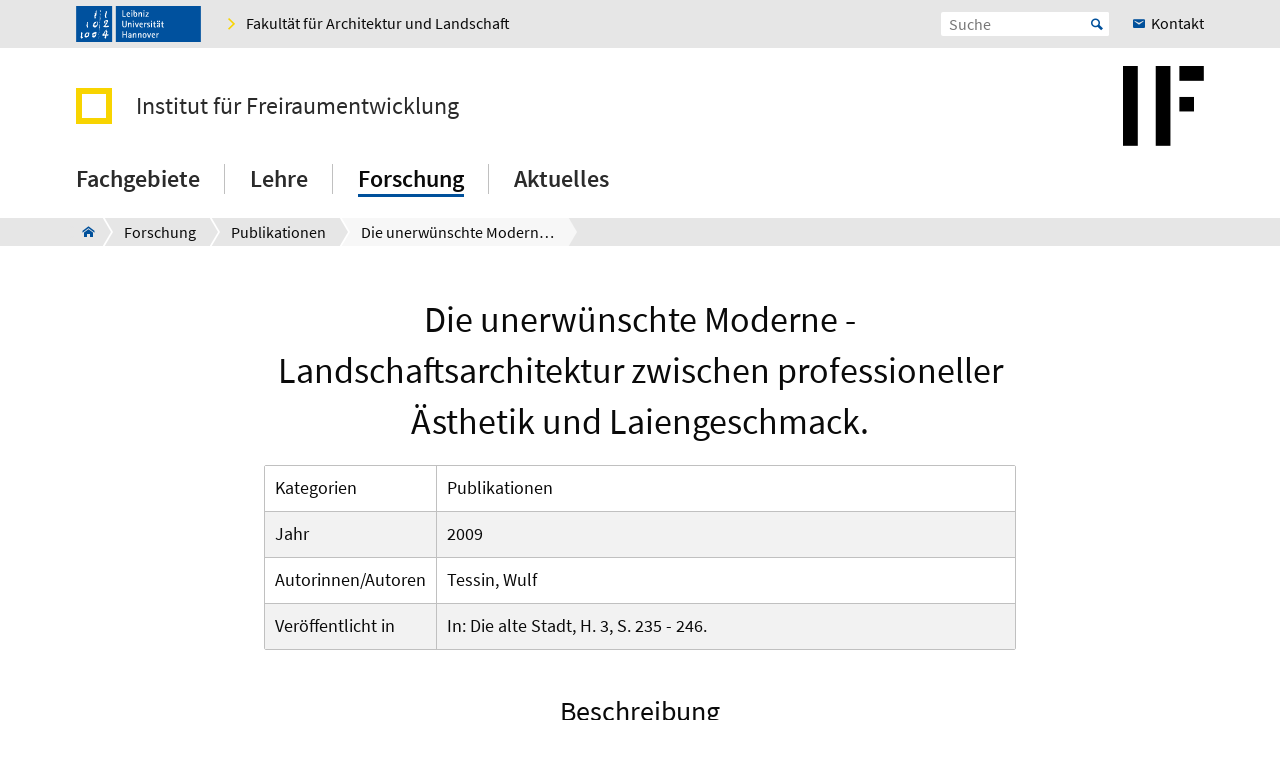

--- FILE ---
content_type: text/html; charset=utf-8
request_url: https://www.freiraum.uni-hannover.de/de/forschung/publikationen/publikation-detailansicht?tx_t3luhpublications_publications%5Baction%5D=show&tx_t3luhpublications_publications%5Bcontroller%5D=Publication&tx_t3luhpublications_publications%5Bpublication%5D=695&cHash=140ce0684643a7f66d7737267c379fca
body_size: 5707
content:
<!DOCTYPE html>
<html xmlns="http://www.w3.org/1999/xhtml" xml:lang="de" lang="de" class="js pl">
<head>

<meta charset="utf-8">
<!-- 
	This website is powered by TYPO3 - inspiring people to share!
	TYPO3 is a free open source Content Management Framework initially created by Kasper Skaarhoj and licensed under GNU/GPL.
	TYPO3 is copyright 1998-2026 of Kasper Skaarhoj. Extensions are copyright of their respective owners.
	Information and contribution at https://typo3.org/
-->


<link rel="shortcut icon" href="/fileadmin/site-templates/logos/freiraum/IF-Logo-196.png" type="image/png">

<meta name="generator" content="TYPO3 CMS" />
<meta name="robots" content="index,follow" />
<meta name="viewport" content="width=device-width, initial-scale=1.0" />
<meta property="og:site_name" content="Leibniz Universität Hannover" />
<meta name="twitter:card" content="summary" />


<link rel="stylesheet" type="text/css" href="/typo3temp/assets/css/c95887218e.css?1755787352" media="all">
<link rel="stylesheet" type="text/css" href="/typo3conf/ext/t3luhepv/Resources/Public/Css/t3luhepv-min.css?1765176773" media="all">
<link rel="stylesheet" type="text/css" href="/typo3conf/ext/t3luhpublications/Resources/Public/Css/t3luhpublications-min.css?1718869177" media="all">
<link rel="stylesheet" type="text/css" href="/typo3conf/ext/t3luhresprojects/Resources/Public/Css/t3luhresproject-min.css?1728387457" media="all">
<link rel="stylesheet" type="text/css" href="/typo3conf/ext/t3luhunisearch/Resources/Public/css/t3luhunisearch-min.css?1730111073" media="all">
<link rel="stylesheet" type="text/css" href="/typo3conf/ext/luh_website/Resources/Public/Build/Css/faculty_architektur_landschaft.min.css?1764766555" media="all">




<script src="/typo3conf/ext/luh_website/Resources/Public/Build/JavaScript/app.min.js?1764766555"></script>



<title>Die unerwünschte Moderne - Landschaftsarchitektur zwischen professioneller Ästhetik und Laiengeschmack.&nbsp;&ndash;&nbsp;Institut für Freiraumentwicklung&nbsp;&ndash;&nbsp;Leibniz Universität Hannover</title>
<link rel="apple-touch-icon" href="/fileadmin/site-templates/logos/freiraum/IF-Logo-196.png">
<link rel="canonical" href="https://www.freiraum.uni-hannover.de/de/forschung/publikationen/publikation-detailansicht?tx_t3luhpublications_publications%5Baction%5D=show&amp;tx_t3luhpublications_publications%5Bcontroller%5D=Publication&amp;tx_t3luhpublications_publications%5Bpublication%5D=695&amp;cHash=140ce0684643a7f66d7737267c379fca"/>


</head>
<body>


<div class="off-canvas-wrapper">
	<div class="off-canvas-content" data-off-canvas-content>

		


		<div class="o-shaded">
			
	<div class="row c-topbar c-topbar--big" style="position: static">
		<div class="column c-topbar__element">
			

			
				
						<a href="http://www.uni-hannover.de" title="Leibniz Universität Hannover" class="c-topbar__item">
							<img class="c-logo__image" alt="Leibniz Universität Hannover" src="/typo3conf/ext/luh_website/Resources/Public/Images/Logo/luh_logo.svg" width="125" height="36" />
						</a>
					
			

			

			


	

			<a href="https://www.archland.uni-hannover.de" class="c-link u-icon u-icon--arrow-right show-for-small-only c-topbar__item c-topbar__link c-topbar__link--theme">
				<span>
					Fakultät
				</span>
			</a>

			<a href="https://www.archland.uni-hannover.de" title="Fakultät für Architektur und Landschaft" class="c-link u-icon u-icon--arrow-right show-for-medium c-topbar__item c-topbar__link c-topbar__link--theme">
				<span>Fakultät für Architektur und Landschaft</span>
			</a>

		


			

			
		</div>

		<div class="columns shrink c-topbar__element c-topbar__element--right align-right">
			
				


		
				


    
        
            <span></span>
        
    

			
	
			

			
	<div class="c-topbar__item c-topbar__item--align-right" role="search">
		<form method="get" name="searchform" action="/de/suche">

			<label for="search-open" class="c-searchbox__label c-topbar__link u-icon u-icon--search hide-for-medium" aria-label="Suche öffnen" tabindex="-1"></label>

			<input id="search-open" class="c-searchbox--icon" aria-label="Suche öffnen" type="checkbox">

			<div class="c-searchbox o-brand">
				<input class="c-searchbox__input searchfield t3luhunisearch_textfield"
				       placeholder="Suche"
				       type="text"
				       name="tx_t3luhunisearch_search[input_name_searchstring]">
				<button type="submit" class="c-searchbox__button" aria-label="Suche starten">Start</button>
			</div>
		</form>
	</div>



			
				<a href="/de/kontakt-und-anfahrt" class="c-link c-topbar__item c-topbar__item--align-right show-for-xlarge c-topbar__link c-link--contact"><span>Kontakt</span></a>
			

			


		
				


    
        
            <span></span>
        
    

			
	
		</div>
	</div>

		</div>
	






		<header class="row">
	<div class="column small-12">
		<div class="c-header c-header--decentral">

			<div class="c-identity">
				
					<div class="c-identity__title small-order-2">
						
		<a href="/de/" class="c-identity__square c-identity__square--empty
			
			c-identity__square--hide">
		</a>
	



		<a href="/de/" class="c-identity__text">
			Institut für Freiraumentwicklung
		</a>
	

					</div>
				

				
					
	<a href="/de/" class="c-identity__logo small-order-1 xlarge-order-2">
		<img class="c-identity__image" title="Logo Institut für Freiraumentwicklung" alt="Logo Institut für Freiraumentwicklung" src="/fileadmin/site-templates/logos/freiraum/IF-Logo.jpg" width="314" height="311" />
	</a>

				
			</div>

			<div class="c-header__menu">
				<a href="#" class="c-burger c-burger--decentral" data-toggle="offCanvas" aria-label="Menü öffnen" tabindex="0">
	<svg role="img" shape-rendering="crispEdges">
		<use xlink:href="/typo3conf/ext/luh_website/Resources/Public/Images/Icon/menu7.svg#icon-menu7"></use>
	</svg>
</a>

				


		<nav class="c-navigation-main c-navigation-main--full-width">
			
	
		
			
					
							<div class="c-navigation-main__item is-first   "
								 data-dropdown-trigger="main-navigation-4524" tabindex="0" aria-haspopup="true">
								<span class="c-navigation-main__link">Fachgebiete</span>
							</div>
							<div class="c-dropdown c-dropdown--menu o-shaded show-for-large" data-dropdown-selector="main-navigation-4524" aria-label="submenu">
								<div class="c-dropdown__container">
									<div class="c-section-menu__header">
										<div class="row c-section-menu__header-content">
											<div class="column medium-3 c-section-menu">
												<div class="c-dropdown__title">Fachgebiete</div>
											</div>
											<div class="column medium-3 c-section-menu">
												<a href="/de/fachgebiete" class="c-link--overview u-icon u-icon--stack-empty"><span>Zur Übersicht</span></a>
											</div>
											<div class="column medium-3 c-section-menu"></div>
											<div class="column medium-3 c-section-menu">
												<button class="c-button--close float-right" data-dropdown-close="main-navigation" tabindex="-1">
													Menü schließen
												</button>
											</div>
											<div class="c-section-menu__border"></div>
										</div>
									</div>

									<div class="row c-section-menu__content">
										
											
<div class="columns small-3 c-section-menu">
	
		
			<a href="/de/fachgebiete/entwerfen-urbaner-landschaften" class="c-section-menu__link u-text--hyphens" tabindex="0">
				<span>Entwerfen urbaner Landschaften</span>
			</a>
		
	
		
	
		
	
		
	
</div>
											
<div class="columns small-3 c-section-menu">
	
		
	
		
			<a href="/de/fachgebiete/partizipation-und-ko-kreation" class="c-section-menu__link u-text--hyphens" tabindex="0">
				<span>Partizipation und Ko-Kreation</span>
			</a>
		
	
		
	
		
	
</div>
											
<div class="columns small-3 c-section-menu">
	
		
	
		
	
		
			<a href="/de/fachgebiete/freiraumpolitik-und-planungskommunikation" class="c-section-menu__link u-text--hyphens" tabindex="0">
				<span>Freiraumpolitik und Planungskommunikation</span>
			</a>
		
	
		
	
</div>
											
<div class="columns small-3 c-section-menu">
	
		
	
		
	
		
	
		
			<a href="/de/fachgebiete/personen" class="c-section-menu__link u-text--hyphens" tabindex="0">
				<span>Personen</span>
			</a>
		
	
</div>
										
									</div>
								</div>
							</div>
						
				
		
			
					
							<div class="c-navigation-main__item    "
								 tabindex="0" aria-haspopup="true">
								<a href="/de/lehre" class="c-navigation-main__link">Lehre</a>
							</div>
						
				
		
			
					
							<div class="c-navigation-main__item    c-navigation-main__item--is-active"
								 data-dropdown-trigger="main-navigation-4499" tabindex="0" aria-haspopup="true">
								<span class="c-navigation-main__link">Forschung</span>
							</div>
							<div class="c-dropdown c-dropdown--menu o-shaded show-for-large" data-dropdown-selector="main-navigation-4499" aria-label="submenu">
								<div class="c-dropdown__container">
									<div class="c-section-menu__header">
										<div class="row c-section-menu__header-content">
											<div class="column medium-3 c-section-menu">
												<div class="c-dropdown__title">Forschung</div>
											</div>
											<div class="column medium-3 c-section-menu">
												<a href="/de/forschung" class="c-link--overview u-icon u-icon--stack-empty"><span>Zur Übersicht</span></a>
											</div>
											<div class="column medium-3 c-section-menu"></div>
											<div class="column medium-3 c-section-menu">
												<button class="c-button--close float-right" data-dropdown-close="main-navigation" tabindex="-1">
													Menü schließen
												</button>
											</div>
											<div class="c-section-menu__border"></div>
										</div>
									</div>

									<div class="row c-section-menu__content">
										
											
<div class="columns small-3 c-section-menu">
	
		
			<a href="/de/forschung/forschungsprojekte" class="c-section-menu__link u-text--hyphens" tabindex="0">
				<span>Forschungsprojekte</span>
			</a>
		
	
		
	
		
	
		
	
</div>
											
<div class="columns small-3 c-section-menu">
	
		
	
		
			<a href="/de/forschung/publikationen" class="c-section-menu__link u-text--hyphens c-section-menu__link--is-active" tabindex="0">
				<span>Publikationen</span>
			</a>
		
	
		
	
		
	
</div>
											
<div class="columns small-3 c-section-menu">
	
		
	
		
	
		
			<a href="/de/forschung/promotionen" class="c-section-menu__link u-text--hyphens" tabindex="0">
				<span>Promotionen</span>
			</a>
		
	
		
	
</div>
											
<div class="columns small-3 c-section-menu">
	
		
	
		
	
		
	
		
			<a href="/de/forschung/archiv" class="c-section-menu__link u-text--hyphens" tabindex="0">
				<span>Archiv</span>
			</a>
		
	
</div>
										
									</div>
								</div>
							</div>
						
				
		
			
					
							<div class="c-navigation-main__item  is-last  "
								 tabindex="0" aria-haspopup="true">
								<a href="/de/aktuelles" class="c-navigation-main__link">Aktuelles</a>
							</div>
						
				
		
		
			
		
			
		
			
		
			
		
	

		</nav>
	




			</div>
		</div>
	</div>
</header>
		
			
					



<div class="c-breadcrumb__wrap show-for-large">
    <div class="c-breadcrumb">
        <div class="row">
            <div class="column">
                <div class="c-breadcrumb-list">
                    <div class="c-breadcrumb-list__items">
                        <div class="c-breadcrumb-list__item c-breadcrumb-list__item--pre">&nbsp;</div>
                        <a href="/de/" class="c-breadcrumb-list__item c-breadcrumb-list__item--home show-for-large"><span class="c-breadcrumb-list__wrap u-icon u-icon--home2">Institut für Freiraumentwicklung</span></a>
                        
                            
                                    <a href="/de/forschung"
                                       target=""
                                       class="c-breadcrumb-list__item"
                                       title="Forschung">
                                        <span  class="c-breadcrumb-list__wrap">Forschung</span>
                                    </a>
                                    
                                    
                                
                        
                            
                                    <a href="/de/forschung/publikationen"
                                       target=""
                                       class="c-breadcrumb-list__item"
                                       title="Publikationen">
                                        <span  class="c-breadcrumb-list__wrap">Publikationen</span>
                                    </a>
                                    
                                    
                                
                        
                            
                                    <div class="c-breadcrumb-list__item">
                                        <span class="c-breadcrumb-list__wrap">Die unerwünschte Moderne - Landschaftsarchitektur zwischen professioneller Ästhetik und Laiengeschmack.</span>
                                    </div>
                                
                        
                    </div>
                </div>
            </div>
        </div>
    </div>
					



				</div>
			

		


			<main class="c-section__wrapper">
				
					

		
				
				
						
								<div id="c70812" class="c-section">
									<div class="row">
										<div class="column">
											
													

	


												
											
	
		<div class="row align-center c-section__grid-indent" >
			
				
						<div class="small-12 medium-8 column c-section-grid__column">
							
								

		
				<div id="c70811" class="c-section__element">
					
							<div class="c-headline__equalizer" data-mh="ce-headline-70812">
								


							</div>
						
					
	
<div class="tx-t3luhpublications">
	

    
    <div class="u-mt-small--20 u-mt-medium--20 u-max-width">
        


<h1 class="c-headline--h1 u-mb--18"><span class="title" >Die unerwünschte Moderne - Landschaftsarchitektur zwischen professioneller Ästhetik und Laiengeschmack.</span></h1>
<div class="spacial-table-style__wrapper">
    <table class="u-mb--40 spacial-table-style" >

        
            <tr>
                <td>Kategorien</td>
                <td>
                    
                        Publikationen<br />
                    
                </td>
            </tr>
        

        
            <tr>
                <td>Jahr</td>
                <td><span class="year">2009</span></td>
            </tr>
        

        <tr>
            <td>Autorinnen/Autoren</td>
            <td>Tessin, Wulf</td>
        </tr>

        
            <tr>
                <td style="white-space: nowrap;">Veröffentlicht in</td>
                <td><span class="in">In: Die alte Stadt, H. 3, S. 235 - 246.</span></td>
            </tr>
        

    </table>
</div>


    <div>
        <div class="c-headline--h2">Beschreibung</div>
        <p><span class="description"> </span></p>
    </div>




<table class="u-mb--45 spacial-table-style">

    

    

    

    

    

    

</table>


        <div class="u-align--center">
            <a class="c-button" onclick="history.back()">
                Publikations-Übersicht
            </a>
        </div>
    </div>

</div>

					


				</div>
			

	


							
						</div>
					
			
		</div>
	

											


										</div>
									</div>
								</div>
							
					
			

	


				

				
						
					
			</main>

		

<div class="o-footer__wrap">

	<div class="row">
		<div class="column small-12">
			<p class="c-text--copyright">
				Letzte Änderung:
				
						15.02.24
					
				
						<span class="c-print u-icon u-icon--printer" onclick="javascript:window.print()">
								<span  class=" o-footer__link c-print__link">
									Druckversion
								</span>
						</span>
					

			</p>

		</div>
	</div>

	<div class="o-footer">

		
			<div class="row o-footer__section">
				<div class="column small-12">
					

		
				
				
						
								<div id="c26728" class="c-section">
									<div class="row">
										<div class="column">
											
													

	


												
											
	<div class="row c-section-grid--33-33-33">
		<div class="column small-12 medium-4 large-4 c-section-grid__column  ">
			

<div class="row">
	<div class="column">
		

	


		

	

	<div class="c-element-slider">
		<div data-element-slider class="owl-carousel c-footer-slider">
			

				
						<a href="https://www.tu9.de/" class="c-element-slider__item c-footer-slider__item">
							
	<span class="grayscale-wrapper">
		
				
					<img class="c-element-slider__image c-footer-slider__image" title="TU9 - German Universities of Technology" alt="TU9 - German Universities of Technology" src="/fileadmin/freiraum/seitenvorlagen/99_footer/tu9_4c.svg" width="112" height="80" />
					
						<img class="c-element-slider__image c-element-slider__image--grayscale c-footer-slider__image" title="TU9 - German Universities of Technology" alt="TU9 - German Universities of Technology" src="/fileadmin/freiraum/seitenvorlagen/99_footer/tu9_bw.svg" width="112" height="80" />
					
				

		
	</span>

						</a>
					

			
		</div>
	</div>

		


	</div>
</div>


		</div>
		<div class="column small-12 medium-4 large-4 c-section-grid__column  ">
			

<div class="row">
	<div class="column">
		

	


		

	

	<div class="c-element-slider">
		<div data-element-slider class="owl-carousel c-footer-slider">
			

				
						<a href="http://www.hochschulverband.de/" class="c-element-slider__item c-footer-slider__item">
							
	<span class="grayscale-wrapper">
		
				
					<img class="c-element-slider__image c-footer-slider__image" title="Gütesiegel des Deutschen Hochschulverbands - Faire und transparente Berufungsverhandlungen" alt="Gütesiegel des Deutschen Hochschulverbands - Faire und transparente Berufungsverhandlungen" src="/fileadmin/freiraum/seitenvorlagen/99_footer/dhv-4c.svg" width="80" height="80" />
					
						<img class="c-element-slider__image c-element-slider__image--grayscale c-footer-slider__image" title="Gütesiegel des Deutschen Hochschulverbands - Faire und transparente Berufungsverhandlungen" alt="Gütesiegel des Deutschen Hochschulverbands - Faire und transparente Berufungsverhandlungen" src="/fileadmin/freiraum/seitenvorlagen/99_footer/dhv-bw.svg" width="80" height="80" />
					
				

		
	</span>

						</a>
					

			
		</div>
	</div>

		


	</div>
</div>


		</div>
		<div class="column small-12 medium-4 large-4 c-section-grid__column  ">
			

<div class="row">
	<div class="column">
		

	


		

	

	<div class="c-element-slider">
		<div data-element-slider class="owl-carousel c-footer-slider">
			

				
						<a href="https://www.service-fuer-familien.uni-hannover.de/" class="c-element-slider__item c-footer-slider__item">
							
	<span class="grayscale-wrapper">
		
				
					<img class="c-element-slider__image c-footer-slider__image" title="Zertifikat seit 2008 - audit familiengerechte Hochschule" alt="Zertifikat seit 2008 - audit familiengerechte Hochschule" src="/fileadmin/_processed_/4/6/csm_fgh-4c_a7c6360e2b.png" width="85" height="80" />
					
						<img class="c-element-slider__image c-element-slider__image--grayscale c-footer-slider__image" title="Zertifikat seit 2008 - audit familiengerechte Hochschule" alt="Zertifikat seit 2008 - audit familiengerechte Hochschule" src="/fileadmin/_processed_/d/c/csm_fgh-bw_f6a4e8dbef.png" width="85" height="80" />
					
				

		
	</span>

						</a>
					

			
		</div>
	</div>

		


	</div>
</div>


		</div>
	</div>

											


										</div>
									</div>
								</div>
							
					
			

	


				</div>
			</div>
		

		<div class="row o-footer__section">
			<div class="columns small-12 medium-12 shrink align-self-top">
				<div class="c-headline c-headline--normal">So erreichen Sie uns</div>

				
					<div class="show-for-small-only">
						
	<a href="/de/kontakt-und-anfahrt" class="c-button c-button--footer">
		<span class="u-icon u-icon--envelop5">Kontakt</span>
	</a>

					</div>
				

				<ul class="c-simple-list c-simple-list--horizontal c-footer__list--buttons">
					
						<li class="show-for-medium">
	<a href="/de/kontakt-und-anfahrt" class="c-button c-button--footer">
		<span class="u-icon u-icon--envelop5">Kontakt</span>
	</a>
</li>
					

					

					

					

					

					

					

					

					
				</ul>
			</div>

			<div class="columns small-12 medium-12 large-expand align-self-bottom">
				<ul class="c-simple-list c-simple-list--horizontal c-footer__list--menu">
					
						<li>
							
	&copy; 2026:&nbsp;
	<a href="https://www.uni-hannover.de/de/copyright/" class="o-footer__link">
		Leibniz Universität Hannover
	</a>

						</li>
					

					

					
						<li>
							<a href="/de/impressum" title="Impressum" class="o-footer__link">
								Impressum
							</a>
						</li>
					

					
						<li>
							<a href="https://www.uni-hannover.de/de/datenschutzerklaerung/" title="Datenschutz" class="o-footer__link">
								Datenschutz
							</a>
						</li>
					
					
						
							<li>
								<a href="/de/barrierefreiheit" title="Barrierefreiheit" class="o-footer__link">
									Barrierefreiheit
								</a>
							</li>
						
							<li>
								<a href="/de/sitemap" title="Sitemap" class="o-footer__link">
									Sitemap
								</a>
							</li>
						
					
				</ul>
			</div>
		</div>
	</div>

</div>

<div id="top-button" class="js-hidden">
	<div class="c-button c-button--to-top u-icon--arrow-up js-scroll-to-top"></div>
</div>








	</div>

	
		


<div id="offCanvas" class="off-canvas position-right" data-off-canvas data-auto-focus="true"
	     xmlns:f="http://www.w3.org/1999/html"><div class="o-shaded offcanvas"><ul class="vertical menu offcanvas-menu" data-drilldown data-parent-link="true" role="menu" data-offcanvas-content><li data-off-canvas-xhr-item><div class="offcanvas__head row column"><div class="c-offcanvas-bm__backlink js-drilldown-back"><a tabindex="0" data-offcanvas-trigger="true" href="/de/?tx_luhwebsite_mobilenav%5Baction%5D=show&amp;tx_luhwebsite_mobilenav%5Bcontroller%5D=OffCanvas&amp;tx_luhwebsite_mobilenav%5Buid%5D=3210&amp;type=1513087837&amp;cHash=5f289a2491ebddb6bfdb17e8b2c97ca2"></a></div><div class="c-headline c-headline--medium"><div class="c-offcanvas-bm__title current-layer-name" data-offcanvas-title>
																	Forschung

																</div></div></div></li><li data-off-canvas-xhr-item class="offcanvas-menu__item offcanvas-menu__item--primary"><a tabindex="0" class="c-link" href="/de/forschung"><span>Allgemeine Übersicht Forschung</span></a></li><li data-off-canvas-xhr-item class=" offcanvas-menu__item offcanvas-menu__item--primary"><a tabindex="0" class="c-link   " href="/de/forschung/forschungsprojekte"><span>Forschungsprojekte</span></a></li><li data-off-canvas-xhr-item class=" offcanvas-menu__item offcanvas-menu__item--primary"><a tabindex="0" class="c-link    offcanvas-menu__link--active" href="/de/forschung/publikationen"><span>Publikationen</span></a></li><li data-off-canvas-xhr-item class=" offcanvas-menu__item offcanvas-menu__item--primary"><a tabindex="0" class="c-link   " href="/de/forschung/promotionen"><span>Promotionen</span></a></li><li data-off-canvas-xhr-item class=" offcanvas-menu__item offcanvas-menu__item--primary offcanvas-menu__item--last"><a tabindex="0" class="c-link   " href="/de/forschung/archiv"><span>Archiv</span></a></li><li class="offcanvas-menu__spacer"></li><li class="offcanvas-menu__item offcanvas-menu__item--secondary"><a href="https://www.archland.uni-hannover.de" class="c-link u-icon u-icon--home2" tabindex="0"><span>Fakultät für Architektur und Landschaft</span></a></li><li class="offcanvas-menu__item offcanvas-menu__item--secondary"><a href="/de/kontakt-und-anfahrt" class="c-link c-link--contact" tabindex="0"><span>Kontakt</span></a></li></ul></div></div>
	
</div><!-- Matomo -->
<script>
  var _paq = window._paq = window._paq || [];
  if (window.location.href.indexOf("tx_t3luhunisearch") > -1) {
    params = new URLSearchParams(document.location.search);
    keyword = params.get("tx_t3luhunisearch_search[input_name_searchstring]");
    category = params.get("tx_t3luhunisearch_search[rrznunisearch_input_sitename]");
    if (document.getElementsByClassName("no_results")[0]){
      var searchCount = 0;
    }else{
      var searchCount = 1;
    }
   _paq.push(['trackSiteSearch',keyword, category, searchCount ]);
  }else if (window.location.href.indexOf("/de/vademecum") > -1) {
     keyword = document.getElementsByName("tx_rrznvademecum_vademecum[searchString]")[0].value;
     category = "vademecum";
     if (document.getElementsByClassName("no_results")[0]){
       var searchCount = 0;
     }else{
       var searchCount = 1;
     }
     _paq.push(['trackSiteSearch',keyword, category, searchCount ]);
   }else{
     _paq.push(['trackPageView']);
   }

  _paq.push(["disableCookies"]);
  _paq.push(['enableLinkTracking']);
  (function() {
    var u="https://www.webstats-archland.uni-hannover.de/";
    _paq.push(['setTrackerUrl', u+'matomo.php']);
    _paq.push(['setSiteId', '79']);
    var d=document, g=d.createElement('script'), s=d.getElementsByTagName('script')[0];
    g.async=true; g.src=u+'matomo.js'; s.parentNode.insertBefore(g,s);
  })();
</script>
<noscript><p><img src="https://www.webstats-archland.uni-hannover.de/matomo.php?idsite=79&amp;rec=1" style="border:0;" alt="" /></p></noscript>
<!-- End Matomo Code -->
<script src="/typo3conf/ext/t3luhunisearch/Resources/Public/JavaScript/t3luhunisearch-min.js?1730111073"></script>

<script src="/typo3conf/ext/t3luhepv/Resources/Public/JavaScript/t3luhepv-min.js?1765176773"></script>
<script src="/typo3conf/ext/t3luhpublications/Resources/Public/JavaScript/filter.js?1718869177"></script>
<script src="/typo3conf/ext/t3luhresprojects/Resources/Public/JavaScript/filter.js?1728387457"></script>



</body>
</html>